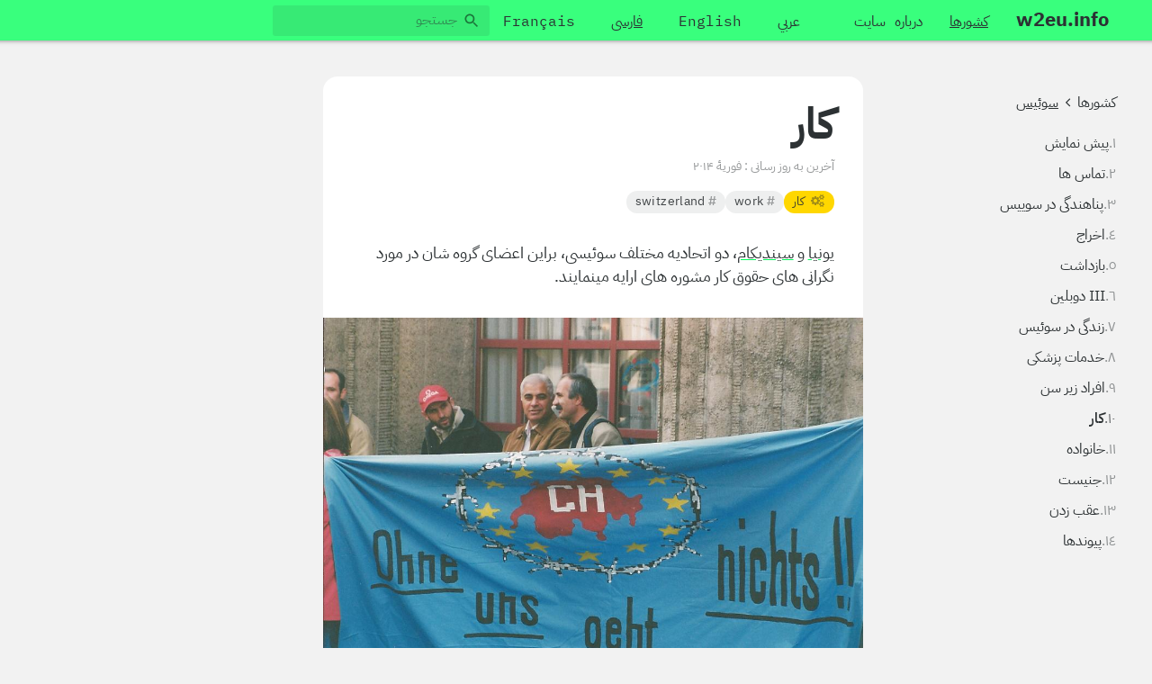

--- FILE ---
content_type: text/html; charset=UTF-8
request_url: https://w2eu.info/fa/countries/switzerland/work
body_size: 6335
content:
<!doctype html>
<html class="scroll-smooth scroll-pt-[65px]" lang="fa" dir="rtl">
<head>

	<meta charset="utf-8">
	<meta name="viewport" content="width=device-width,initial-scale=1.0">

	<title>w2eu.info | کار</title>
	<meta name="description" content="برای آزادی و حرکت : اطلاعات مستقل برای پناهندگان و مهاجران آینده در اروپا">

	<link href="/assets/css/styles.min.css?v=1712308574" rel="stylesheet">	<link href="/assets/static/fork-awesome.min.css?v=1712308508" rel="stylesheet">
	<script>
		window.translations = {"homepage.title":"صفحه اصلی","homepage.countries_button":"مرور بر اساس کشور","homepage.themes_button":"مرور بر اساس مضامین","search.label":"جستجو","search.action":"جستجو","search.placeholder":"جستجو","search.results_for":"نتیجه برای | نتایج برای","search.no_results":"نتیجه ای وجود ندارد","countries.select_placeholder":"یک کشور را انتخاب کنید","countries.list_title":"فهرست کشورها","country.places":"مکان های فهرست شده","country.presentation":"ارائه","country.overview":"پیش نمایش","themes.list_title":"موضوعات موجود","themes.no_articles":"هیچ مقاله ای در مورد این موضوع وجود ندارد.","articles.title":"مقالات","articles.count":"مقاله | مقالات","articles.select_placeholder":"یک مقاله را انتخاب کنید","articles.last_updates":"آخرین مقالات به روز شده","articles.none":"مقاله ای موجود نیست.","article.title":"مقاله","article.last_update":"آخرین به روز رسانی","article.update":"به روز رسانی","general.submit":"تأیید اعتبار","general.cancel":"لغو","general.read_more":"بیشتر بخوانید","general.more_info":"اطلاعات بیشتر","general.presentation":"ارائه","general.page_not_found":"صفحه پیدا نشد.","places.title":"مکان ها","places.count":"مکان | مکان","contacts.title":"مخاطب","contacts.count":"تماس | مخاطبین","table-of-contents":"فهرست","video.listen":"برای گوش دادن کلیک کنید"};
	</script>

	<meta name="google-site-verification" content="Dl28M6jY-a600fGXwc-JOzrr-ssA6RKiUu3UDVxoHmg" />
	
	<!-- <link rel="stylesheet" href="https://cdnjs.cloudflare.com/ajax/libs/fork-awesome/1.2.0/css/fork-awesome.min.css" integrity="sha512-aupidr80M36SeyviA/hZ2uEPnvt2dTJfyjm9y6z1MgaV13TgzmDiFdsH3cvSNG27mRIj7gJ2gNeg1HeySJyE3Q==" crossorigin="anonymous" referrerpolicy="no-referrer" /> -->
</head>

<body class="flex flex-col min-h-screen bg-light font-sans text-main text-[14px] sm:text-base sticky-wrapper rtl">
			<div class="sticky top-0 shadow-[0_-30px_5px_30px_rgba(0,0,0,0.5)] z-10">
			

<div id="mobile-menu-wrapper" class="fixed inset-0 z-[20] hidden">

	<button id="mobile-menu-background" class="w-full bg-[rgba(44,49,51,0.5)] absolute inset-0" onclick="(function(){
		document.getElementById('mobile-menu-wrapper').classList.add('hidden')
		document.body.classList.remove('menu-opened')
	})()"></button>

	<nav id="mobile-menu" class="absolute inset-0 right-[20%] overflow-y-auto bg-green flex max-w-xs">
		<div class="p-[5px] md:p-2.5">

			<div class="mb-5">
				<a class="px-2.5 py-[3px] button bg-transparent text-[22px] p-0" href="/fa" rel="home"><strong>w2eu.info</strong></a>
			</div>

							<ul class="unstyled mb-5">
																		<li>
								<a href="/fa/countries" class="button bg-transparent underline">کشورها</a>
							</li>
																								<li>
								<a href="/fa/about" class="button bg-transparent ">درباره سایت</a>
							</li>
															</ul>
						
			<ul class="unstyled mb-5">
																		<li>
						<a class="button bg-transparent " href="/ar/countries/switzerland/work" lang="ar">عربي</a>
					</li>
														<li>
						<a class="button bg-transparent " href="/en/countries/switzerland/work" lang="en">English</a>
					</li>
														<li>
						<a class="button bg-transparent underline" href="/fa/countries/switzerland/work" lang="fa">فارسی</a>
					</li>
														<li>
						<a class="button bg-transparent " href="/fr/countries/switzerland/travail" lang="fr">Français</a>
					</li>
							</ul>

			<form action="/fa/search" method="get" class="grow shrink p-[5px]">
				<span class="text-main">
					<input name="q" class="translucid" type="search" placeholder="جستجو" autocomplete="off" spellcheck="false" dir="auto">	
				</span>
			</form>

		</div>
		<div class="ltr:ml-auto rtl:mr-auto p-[5px]">
			<button class="button-small bg-transparent" type="button" onclick="(function(){
				document.getElementById('mobile-menu-wrapper').classList.add('hidden')
				document.body.classList.remove('menu-opened')
			})()">
				<svg xmlns="http://www.w3.org/2000/svg" width="24" height="24" viewBox="0 0 24 24"><path d="M19 6.41L17.59 5 12 10.59 6.41 5 5 6.41 10.59 12 5 17.59 6.41 19 12 13.41 17.59 19 19 17.59 13.41 12z"/><path d="M0 0h24v24H0z" fill="none"/></svg>			</button>
		</div>

	</nav>
</div>



<nav class="bg-green pl-0 pr-2.5 md:pl-4 md:pr-8 flex items-center">
	
	<div class="flex items-center w-full">	
		<span class="">
			<a class="!px-4 site-logo button bg-transparent min-h-[45px] text-[22px] flex items-center" href="/fa" rel="home"><strong>w2eu.info</strong></a>
		</span>
		
		<div class="hidden md:block w-full">
			<div class="flex items-center w-full flex-nowrap">

									<ul class="font-mono ml-2.5 flex flex-nowrap unstyled">
																					<li>
									<a href="/fa/countries" class="button bg-transparent mx-[5px] min-h-[45px] underline"><span class="pt-[5px]">کشورها</span></a>
								</li>
																												<li>
									<a href="/fa/about" class="button bg-transparent mx-[5px] min-h-[45px] "><span class="pt-[5px]">درباره سایت</span></a>
								</li>
																		</ul>
				

				<div class="ltr:ml-auto rtl:mr-auto">
					<div class="flex flex-wrap gap-[5px] flex-nowrap">
						<span class="font-mono mr-5 hidden lg:block">
																														<a class="button bg-transparent mx-[5px] min-h-[45px] " href="/ar/countries/switzerland/work" lang="ar">
											<span class="pt-[5px]">عربي</span>
								</a>
																							<a class="button bg-transparent mx-[5px] min-h-[45px] " href="/en/countries/switzerland/work" lang="en">
											<span class="pt-[5px]">English</span>
								</a>
																							<a class="button bg-transparent mx-[5px] min-h-[45px] underline" href="/fa/countries/switzerland/work" lang="fa">
											<span class="pt-[5px]">فارسی</span>
								</a>
																							<a class="button bg-transparent mx-[5px] min-h-[45px] " href="/fr/countries/switzerland/travail" lang="fr">
											<span class="pt-[5px]">Français</span>
								</a>
													</span>

						<form action="/fa/search" method="get" class="grow shrink text-main flex items-center min-h-[45px]">
								<input name="q" class="translucid" type="search" placeholder="جستجو" autocomplete="off" spellcheck="false" dir="auto">	
						</form>
					</div>	
				</div>
			</div>
		</div>

	</div>


	<div class="ltr:ml-auto rtl:mr-auto py-[5px] md:hidden">
		<button class="button-small bg-transparent" type="button" onclick="(function(){
			document.getElementById('mobile-menu-wrapper').classList.remove('hidden')
			document.body.classList.add('menu-opened')
		})()">
			<svg xmlns="http://www.w3.org/2000/svg" width="24" height="24" viewBox="0 0 24 24"><path fill="none" d="M0 0h24v24H0V0z"/><path fill="currentColor" d="M4 18h16c.55 0 1-.45 1-1s-.45-1-1-1H4c-.55 0-1 .45-1 1s.45 1 1 1zm0-5h16c.55 0 1-.45 1-1s-.45-1-1-1H4c-.55 0-1 .45-1 1s.45 1 1 1zM3 7c0 .55.45 1 1 1h16c.55 0 1-.45 1-1s-.45-1-1-1H4c-.55 0-1 .45-1 1z"/></svg>		</button>
	</div>

</nav>
		</div>
	

	
<main class="px-0 sm:px-4 md:px-6 2xl:px-8 my-6 md:my-10" role="main">
	<div class="flex flex-wrap gap-x-4 flex-nowrap">
		<div class="basis-[320px] hidden md:block relative">
							<div class="pt-4 pb-6 pr-4 sticky top-[45px] max-h-[calc(100vh_-_45px)] overflow-auto">
								<aside class="">
	<nav class="">
		<div class="mb-5">
			

	<nav role="navigation">
		<ul class="unstyled inline-flex flex-wrap pt-1 leading-tight">
														<li class="inline-flex -mt-1">
					<a class="unstyled py-1 hover:underline" href="/fa/countries">
							کشورها					</a>
				</li>
									<li>&ensp;<i class="fa fa-angle-left" aria-hidden="true"></i>&ensp;</li>
															<li class="inline-flex -mt-1">
					<a class="unstyled py-1 underline" href="/fa/countries/switzerland">
							سوئیس					</a>
				</li>
									</ul>
	</nav>
		</div>

						
				<ol class="!list-none">
																						<li data-active="false" class="group/section flex gap-x-2 unstyled leading-snug row-3 rounded-lg">
							<div class="shrink-0 text-main/50 group-data-active/section:text-main/70 !no-underline" aria-hidden="true">
								
								١.
							</div>
							<div class="w-full">
								<div>
									<a href="/fa/countries/switzerland/overview" class="group/link unstyled leading-tight">
										<span class="group-hover/link:underline group-data-active/section:font-semibold">پیش&nbsp;نمایش</span>
									</a>
								</div>
															</div>
						</li>
																<li data-active="false" class="group/section flex gap-x-2 unstyled leading-snug row-3 rounded-lg">
							<div class="shrink-0 text-main/50 group-data-active/section:text-main/70 !no-underline" aria-hidden="true">
								
								٢.
							</div>
							<div class="w-full">
								<div>
									<a href="/fa/countries/switzerland/contacts" class="group/link unstyled leading-tight">
										<span class="group-hover/link:underline group-data-active/section:font-semibold">تماس&nbsp;ها</span>
									</a>
								</div>
															</div>
						</li>
																<li data-active="false" class="group/section flex gap-x-2 unstyled leading-snug row-3 rounded-lg">
							<div class="shrink-0 text-main/50 group-data-active/section:text-main/70 !no-underline" aria-hidden="true">
								
								٣.
							</div>
							<div class="w-full">
								<div>
									<a href="/fa/countries/switzerland/asylum" class="group/link unstyled leading-tight">
										<span class="group-hover/link:underline group-data-active/section:font-semibold">پناهندگی در&nbsp;سوییس</span>
									</a>
								</div>
															</div>
						</li>
																<li data-active="false" class="group/section flex gap-x-2 unstyled leading-snug row-3 rounded-lg">
							<div class="shrink-0 text-main/50 group-data-active/section:text-main/70 !no-underline" aria-hidden="true">
								
								٤.
							</div>
							<div class="w-full">
								<div>
									<a href="/fa/countries/switzerland/deportation" class="group/link unstyled leading-tight">
										<span class="group-hover/link:underline group-data-active/section:font-semibold">اخراج</span>
									</a>
								</div>
															</div>
						</li>
																<li data-active="false" class="group/section flex gap-x-2 unstyled leading-snug row-3 rounded-lg">
							<div class="shrink-0 text-main/50 group-data-active/section:text-main/70 !no-underline" aria-hidden="true">
								
								٥.
							</div>
							<div class="w-full">
								<div>
									<a href="/fa/countries/switzerland/detention" class="group/link unstyled leading-tight">
										<span class="group-hover/link:underline group-data-active/section:font-semibold">بازداشت</span>
									</a>
								</div>
															</div>
						</li>
																<li data-active="false" class="group/section flex gap-x-2 unstyled leading-snug row-3 rounded-lg">
							<div class="shrink-0 text-main/50 group-data-active/section:text-main/70 !no-underline" aria-hidden="true">
								
								٦.
							</div>
							<div class="w-full">
								<div>
									<a href="/fa/countries/switzerland/dublin" class="group/link unstyled leading-tight">
										<span class="group-hover/link:underline group-data-active/section:font-semibold">III&nbsp;دوبلین</span>
									</a>
								</div>
															</div>
						</li>
																<li data-active="false" class="group/section flex gap-x-2 unstyled leading-snug row-3 rounded-lg">
							<div class="shrink-0 text-main/50 group-data-active/section:text-main/70 !no-underline" aria-hidden="true">
								
								٧.
							</div>
							<div class="w-full">
								<div>
									<a href="/fa/countries/switzerland/living" class="group/link unstyled leading-tight">
										<span class="group-hover/link:underline group-data-active/section:font-semibold">زندگی در&nbsp;سوئیس</span>
									</a>
								</div>
															</div>
						</li>
																<li data-active="false" class="group/section flex gap-x-2 unstyled leading-snug row-3 rounded-lg">
							<div class="shrink-0 text-main/50 group-data-active/section:text-main/70 !no-underline" aria-hidden="true">
								
								٨.
							</div>
							<div class="w-full">
								<div>
									<a href="/fa/countries/switzerland/medical" class="group/link unstyled leading-tight">
										<span class="group-hover/link:underline group-data-active/section:font-semibold">خدمات&nbsp;پزشکی</span>
									</a>
								</div>
															</div>
						</li>
																<li data-active="false" class="group/section flex gap-x-2 unstyled leading-snug row-3 rounded-lg">
							<div class="shrink-0 text-main/50 group-data-active/section:text-main/70 !no-underline" aria-hidden="true">
								
								٩.
							</div>
							<div class="w-full">
								<div>
									<a href="/fa/countries/switzerland/minors" class="group/link unstyled leading-tight">
										<span class="group-hover/link:underline group-data-active/section:font-semibold">افراد زیر&nbsp;سن</span>
									</a>
								</div>
															</div>
						</li>
																<li data-active="true" class="group/section flex gap-x-2 unstyled leading-snug row-3 rounded-lg">
							<div class="shrink-0 text-main/50 group-data-active/section:text-main/70 !no-underline" aria-hidden="true">
								
								١٠.
							</div>
							<div class="w-full">
								<div>
									<a href="/fa/countries/switzerland/work" class="group/link unstyled leading-tight">
										<span class="group-hover/link:underline group-data-active/section:font-semibold">کار</span>
									</a>
								</div>
																	<ol 
									ax-load
									x-data='tableOfContents'
									class="!list-none text-sm leading-normal border-main/10" :class="{'mt-1':tree.length > 0}">
										<template x-for="item in tree">
											<li :data-active="matchedIds.includes(item['id'])" class="group/subsection flex items-stretch mb-[3px] last:mb-0 rounded -ms-[16px] ps-3 pe-2 py-[5px] hover:bg-main/[.05] data-active:bg-main/[.05]">
												<div class="-ms-[8px] -my-[1px] me-[9px] w-[2px] block shrink-0 rounded-full bg-transparent group-data-active/subsection:bg-violet" aria-hidden="true"></div>
												<div class="w-full">
													<a :data-active="matchedIds.includes(item['id'])" class="leading-snug block group-data-active/subsection:font-medium" :href="`#${item['id']}`">
														<span x-text="item['text']"></span>
													</a>

													<template x-if="item.children.length && matchedIds.includes(item['id'])">
														<ol class="!list-none">
															<template x-for="item in item.children">
																<li>
																	<a class="leading-snug block px-3 py-1" :href="`#${item['id']}`" :class="{'font-medium': matchedItem == item['id']}" x-text="item['text']"></a>
																	<template x-if="item.children.length">
																		<ol class="!list-none" :class="{'': !matchedIds.includes(item['uuid'])}">
																			<template x-for="item in item.children">
																				<li>
																					<a class="leading-snug block px-3 py-1" :href="`#${item['id']}`" :class="{'font-semibold': matchedIds.includes(item['id']), 'border-l-[3px] border-violet' : matchedItem == item['id']}" x-text="item['text']"></a>
																				</li>
																			</template>
																		</ol>
																	</template>
																</li>
															</template>
														</ol>
													</template>
												</div>
											</li>
										</template>
									</ol>
															</div>
						</li>
																<li data-active="false" class="group/section flex gap-x-2 unstyled leading-snug row-3 rounded-lg">
							<div class="shrink-0 text-main/50 group-data-active/section:text-main/70 !no-underline" aria-hidden="true">
								
								١١.
							</div>
							<div class="w-full">
								<div>
									<a href="/fa/countries/switzerland/family" class="group/link unstyled leading-tight">
										<span class="group-hover/link:underline group-data-active/section:font-semibold">خانواده</span>
									</a>
								</div>
															</div>
						</li>
																<li data-active="false" class="group/section flex gap-x-2 unstyled leading-snug row-3 rounded-lg">
							<div class="shrink-0 text-main/50 group-data-active/section:text-main/70 !no-underline" aria-hidden="true">
								
								١٢.
							</div>
							<div class="w-full">
								<div>
									<a href="/fa/countries/switzerland/gender" class="group/link unstyled leading-tight">
										<span class="group-hover/link:underline group-data-active/section:font-semibold">جنیست</span>
									</a>
								</div>
															</div>
						</li>
																<li data-active="false" class="group/section flex gap-x-2 unstyled leading-snug row-3 rounded-lg">
							<div class="shrink-0 text-main/50 group-data-active/section:text-main/70 !no-underline" aria-hidden="true">
								
								١٣.
							</div>
							<div class="w-full">
								<div>
									<a href="/fa/countries/switzerland/pushbacks" class="group/link unstyled leading-tight">
										<span class="group-hover/link:underline group-data-active/section:font-semibold">عقب&nbsp;زدن</span>
									</a>
								</div>
															</div>
						</li>
																<li data-active="false" class="group/section flex gap-x-2 unstyled leading-snug row-3 rounded-lg">
							<div class="shrink-0 text-main/50 group-data-active/section:text-main/70 !no-underline" aria-hidden="true">
								
								١٤.
							</div>
							<div class="w-full">
								<div>
									<a href="/fa/countries/switzerland/links" class="group/link unstyled leading-tight">
										<span class="group-hover/link:underline group-data-active/section:font-semibold">پیوندها</span>
									</a>
								</div>
															</div>
						</li>
							</ol>
			</nav>
</aside>						</div>
					</div>

		<div class="w-auto basis-[600px] grow lg:shrink-0 flex">
			<div class="w-full max-w-[960px] mx-auto">
				<div class="mb-2.5 md:mb-10 discret md:hidden px-4">
					<div class="row-2.5">
						

	<nav role="navigation">
		<ul class="unstyled inline-flex flex-wrap pt-1 leading-tight">
														<li class="inline-flex -mt-1">
					<a class="unstyled py-1 hover:underline" href="/fa/countries">
							کشورها					</a>
				</li>
									<li>&ensp;<i class="fa fa-angle-left" aria-hidden="true"></i>&ensp;</li>
															<li class="inline-flex -mt-1">
					<a class="unstyled py-1 underline" href="/fa/countries/switzerland">
							سوئیس					</a>
				</li>
									</ul>
	</nav>
					</div>
											
				      	<form action="" autocomplete="off">
					      	<select class="large md:w-auto" onchange="if (this.value) window.location.href=this.value">
					        	<option value="" disabled selected>یک مقاله را انتخاب کنید</option>
																	<option value="/fa/countries/switzerland/overview" >پیش نمایش</option>
																	<option value="/fa/countries/switzerland/contacts" >تماس ها</option>
																	<option value="/fa/countries/switzerland/asylum" >پناهندگی در سوییس</option>
																	<option value="/fa/countries/switzerland/deportation" >اخراج</option>
																	<option value="/fa/countries/switzerland/detention" >بازداشت</option>
																	<option value="/fa/countries/switzerland/dublin" >III دوبلین</option>
																	<option value="/fa/countries/switzerland/living" >زندگی در سوئیس</option>
																	<option value="/fa/countries/switzerland/medical" >خدمات پزشکی</option>
																	<option value="/fa/countries/switzerland/minors" >افراد زیر سن</option>
																	<option value="/fa/countries/switzerland/work" selected>کار</option>
																	<option value="/fa/countries/switzerland/family" >خانواده</option>
																	<option value="/fa/countries/switzerland/gender" >جنیست</option>
																	<option value="/fa/countries/switzerland/pushbacks" >عقب زدن</option>
																	<option value="/fa/countries/switzerland/links" >پیوندها</option>
															</select>
						</form>
									</div>

									<div>
									
  <article class="rounded-none md:rounded-2xl bg-white max-w-[960px]">
    
  <header class="p-4 md:p-8">
      <div class="row-2.5 text">
        <h1>کار</h1>
      </div>

              <div class="row-4">
          
                      <div class="discret text-sm">
              <span>آخرین به روز رسانی&nbsp;:</span>
              <span>فوریهٔ ۲۰۱۴</span>
            </div>
                  </div>
      
        
        <div class="row-4 items-baseline flex flex-wrap gap-1 mt-1.5">
                                                <a class="tag unstyled bg-yellow" href="/fa/themes/work"  >
                                    <i class="discret fa fa-cogs" aria-hidden="true"></i>&thinsp;
                                <span>کار</span>
              </a>
                                  
                              <a class="unstyled tag" href="/fa/search?tag=work"><strong class="discret" aria-hidden="true">#</strong>&nbsp;work</a>
                              <a class="unstyled tag" href="/fa/search?tag=switzerland"><strong class="discret" aria-hidden="true">#</strong>&nbsp;switzerland</a>
                                </div>
          </header>

           
      <section class="intro text text-base sm:text-lg px-4 pb-5 md:px-8 md:pb-8">
        <p><a href="https://www.unia.ch/de">یونیا</a> و <a href="https://syndicom.ch/">سیندیکام</a>، دو اتحادیه مختلف سوئیسی، براین اعضای گروه شان در مورد نگرانی های حقوق کار مشوره های ارایه مینمایند.</p>      </section>
    
    
    
    
          <figure class="flex center vertical-center bg-gray">
        <img class="max-h-[500px]" src="/media/pages/countries/switzerland/work/edc12e88bb-1676211073/01ohneunsdemo0002-1200x800-q80.jpg" alt="">
      </figure>
    
            
      <section class="p-4 pb-8 md:p-8 text md:leading-relaxed" id="article-content">
        <p><a href="https://www.unia.ch/de">یونیا</a> و <a href="https://syndicom.ch/">سیندیکام</a>، دو اتحادیه مختلف سوئیسی، براین اعضای گروه شان در مورد نگرانی های حقوق کار مشوره های ارایه مینمایند.<br />
برای گرفتن عضویت وارد لینک ذیل شوید.</p>
<p><strong>(Unia)</strong>: <a href="https://www.unia.swiss/">www.unia.swiss</a>.</p>
<p><strong>(syndicom)</strong>: <a href="https://syndicom.ch/">www.syndicom.ch</a>.<br />
برای سیندیکام بهتر است در  <a href="mailto:&#109;&#x69;&#x67;&#114;&#97;&#x74;&#105;&#111;&#110;&#x40;&#115;&#x79;&#x6e;&#100;&#x69;&#99;&#x6f;&#109;&#46;&#x63;&#104;">&#x6d;&#105;&#103;&#x72;&#97;&#x74;&#105;&#111;&#x6e;&#64;&#115;&#x79;&#x6e;&#100;&#x69;&#99;&#111;&#x6d;&#46;&#x63;&#x68;</a> نیز پیام بفرستید .</p>      </section>
                
  </article>
							</div>
							</div>
		</div>

		<div class="basis-[360px] grow hidden xl:block fixed xl:relative">
					</div>
	</div>
</main>

			<footer class="footer mt-auto flex flex-wrap gap-x-4 gap-y-2 bg-[#343a40] text-white px-4 md:px-8 pt-8 pb-16 white" role="contentinfo">
							<div class="text w-full md:w-auto">
					<p>Copyleft W2EU</p>				</div>
										<div class="ltr:md:ml-auto rtl:md:mr-auto">
					<div class="font-mono flex flex-wrap gap-x-4 gap-y-2">
																					<div class="w-full md:w-auto sm:grow-0">
									<a class="unstyled" href="/fa/about">درباره سایت</a>
								</div>
																																									<div class="w-full md:w-auto sm:grow-0">
									<a class="unstyled" href="/fa/donations">کمک هائی مالی</a>
								</div>
																		</div>
				</div>
			
		</footer>
	
	<script src="/assets/js/index.js?v=1712308577" type="module"></script>
	<script type="text/javascript">
	  var _paq = _paq || [];
	  /* tracker methods like "setCustomDimension" should be called before "trackPageView" */
	  _paq.push(["disableCookies"]);
	  _paq.push(['trackPageView']);
	  _paq.push(['enableLinkTracking']);
	  (function() {
	    var u="//kiwianalytics.de/";
	    _paq.push(['setTrackerUrl', u+'piwik.php']);
	    _paq.push(['setSiteId', '8']);
	    var d=document, g=d.createElement('script'), s=d.getElementsByTagName('script')[0];
	    g.type='text/javascript'; g.async=true; g.defer=true; g.src=u+'piwik.js'; s.parentNode.insertBefore(g,s);
	  })();
	</script>
	<!-- End Matomo Code -->

	        <!-- Start PWA Settings -->

    <!-- Web Application Manifest -->
    <link rel="manifest" href="/manifest.json">

    <!-- Chrome for Android theme color -->
    <meta name="theme-color" content="#000000">

    <!-- Add to homescreen for Chrome on Android -->
    <meta name="mobile-web-app-capable" content="no">
    <meta name="application-name" content="PWA">
    <link rel="icon"
          sizes="512x512"
          href="/assets/images/icons/icon-512x512.png">

    <!-- Add to homescreen for Safari on iOS -->
    <meta name="apple-mobile-web-app-capable" content="no">
    <meta name="apple-mobile-web-app-status-bar-style" content="black">
    <meta name="apple-mobile-web-app-title" content="PWA">
    <link rel="apple-touch-icon" href="/assets/images/icons/icon-512x512.png">

            <link href="/assets//images/icons/splash-640x1136.png"
                            media="(device-width: 320px) and (device-height: 568px) and (-webkit-device-pixel-ratio: 2)"
                          rel="apple-touch-startup-image"/>
            <link href="/assets//images/icons/splash-750x1334.png"
                            media="(device-width: 320px) and (device-height: 568px) and (-webkit-device-pixel-ratio: 2)"
                          rel="apple-touch-startup-image"/>
            <link href="/assets//images/icons/splash-828x1792.png"
                            media="(device-width: 320px) and (device-height: 568px) and (-webkit-device-pixel-ratio: 2)"
                          rel="apple-touch-startup-image"/>
            <link href="/assets//images/icons/splash-1125x2436.png"
                            media="(device-width: 320px) and (device-height: 568px) and (-webkit-device-pixel-ratio: 2)"
                          rel="apple-touch-startup-image"/>
            <link href="/assets//images/icons/splash-1242x2208.png"
                            media="(device-width: 320px) and (device-height: 568px) and (-webkit-device-pixel-ratio: 2)"
                          rel="apple-touch-startup-image"/>
            <link href="/assets//images/icons/splash-1242x2688.png"
                            media="(device-width: 320px) and (device-height: 568px) and (-webkit-device-pixel-ratio: 2)"
                          rel="apple-touch-startup-image"/>
            <link href="/assets//images/icons/splash-1536x2048.png"
                            media="(device-width: 320px) and (device-height: 568px) and (-webkit-device-pixel-ratio: 2)"
                          rel="apple-touch-startup-image"/>
            <link href="/assets//images/icons/splash-1668x2224.png"
                            media="(device-width: 320px) and (device-height: 568px) and (-webkit-device-pixel-ratio: 2)"
                          rel="apple-touch-startup-image"/>
            <link href="/assets//images/icons/splash-1668x2388.png"
                            media="(device-width: 320px) and (device-height: 568px) and (-webkit-device-pixel-ratio: 2)"
                          rel="apple-touch-startup-image"/>
            <link href="/assets//images/icons/splash-2048x2732.png"
                            media="(device-width: 320px) and (device-height: 568px) and (-webkit-device-pixel-ratio: 2)"
                          rel="apple-touch-startup-image"/>
    
    <!-- Tile for Win8 -->
    <meta name="msapplication-TileColor" content="#ffffff">
    <meta name="msapplication-TileImage" content="/assets/images/icons/icon-512x512.png">

    <!-- Register service worker  -->
    <script type="text/javascript">
      // Initialize the service worker
      if ('serviceWorker' in navigator) {
        navigator.serviceWorker.register('/serviceworker.js', {
          scope: '.'
        }).then(function (registration) {
                      // Registration was successful
          console.log('Kirby PWA: ServiceWorker registration successful with scope: ', registration.scope);
                    }, function (err) {
                      // registration failed :(
          console.log('Kirby PWA: ServiceWorker registration failed: ', err);
                    });
      }
    </script>
    <!-- End PWA Settings -->

</body>
</html>

--- FILE ---
content_type: text/javascript
request_url: https://w2eu.info/assets/js/_baseFlatten-f46568db.js
body_size: 673
content:
var s=typeof globalThis<"u"?globalThis:typeof window<"u"?window:typeof global<"u"?global:typeof self<"u"?self:{};function p(e,n){for(var t=-1,a=n.length,r=e.length;++t<a;)e[r+t]=n[t];return e}var O=p,S=typeof s=="object"&&s&&s.Object===Object&&s,h=S,w=h,_=typeof self=="object"&&self&&self.Object===Object&&self,A=w||_||Function("return this")(),P=A,G=P,F=G.Symbol,l=F,f=l,u=Object.prototype,I=u.hasOwnProperty,k=u.toString,o=f?f.toStringTag:void 0;function L(e){var n=I.call(e,o),t=e[o];try{e[o]=void 0;var a=!0}catch{}var r=k.call(e);return a&&(n?e[o]=t:delete e[o]),r}var x=L,R=Object.prototype,E=R.toString;function C(e){return E.call(e)}var N=C,g=l,U=x,q=N,z="[object Null]",B="[object Undefined]",c=g?g.toStringTag:void 0;function D(e){return e==null?e===void 0?B:z:c&&c in Object(e)?U(e):q(e)}var H=D;function J(e){return e!=null&&typeof e=="object"}var d=J,K=H,M=d,Q="[object Arguments]";function V(e){return M(e)&&K(e)==Q}var W=V,y=W,X=d,T=Object.prototype,Y=T.hasOwnProperty,Z=T.propertyIsEnumerable,ee=y(function(){return arguments}())?y:function(e){return X(e)&&Y.call(e,"callee")&&!Z.call(e,"callee")},re=ee,te=Array.isArray,ne=te,v=l,ae=re,oe=ne,j=v?v.isConcatSpreadable:void 0;function ie(e){return oe(e)||ae(e)||!!(j&&e&&e[j])}var se=ie,be=O,le=se;function m(e,n,t,a,r){var b=-1,$=e.length;for(t||(t=le),r||(r=[]);++b<$;){var i=e[b];n>0&&t(i)?n>1?m(i,n-1,t,a,r):be(r,i):a||(r[r.length]=i)}return r}var fe=m;export{fe as _,H as a,P as b,s as c,h as d,re as e,ne as f,O as g,l as h,d as i};


--- FILE ---
content_type: text/javascript
request_url: https://w2eu.info/assets/js/tableOfContents-e12ed37c.js
body_size: 886
content:
import{_ as a}from"./_baseFlatten-f46568db.js";var f=a,m=1/0;function v(t){var i=t==null?0:t.length;return i?f(t,m):[]}var g=v;const b=g,u=1;function h(t,i){var e;return t.length&&!((e=t[0])!=null&&e.id)?(t[0].children=h(t[0].children,i),t):[i,...t]}function k(t){var i=t.reverse().reduce((e,s,d,n)=>{var l;if(!e.length||s.rank==e[0].rank)e=h(e,s);else if(s.rank<e[0].rank)if(!((l=e[0])!=null&&l.id))e[0]={...s,children:e[0].children};else{const r=e.findIndex((I,c)=>I.rank<=s.rank),o=r>=0?e.slice(0,r):[...e];e.splice(0,o.length,{...s,children:o})}else s.rank>e[0].rank&&(e=h(e,{rank:s.rank,children:[s]}));return e},[]);return i}function p(t,i=[],e=0){return t.children.length&&e<=u?t.children.map(s=>p(s,[...i,t.id],e+1)):{[t.id]:[...i,t.id]}}const A=()=>({container:document.getElementById("article-content"),visibleItem:"",previousItems:[],mappedIds:void 0,get previousItem(){return this.previousItems.length?this.previousItems[this.previousItems.length-1]:""},get matchedItem(){return this.visibleItem||this.previousItem||""},get matchedIds(){return!this.mappedIds||!this.mappedIds.hasOwnProperty(this.matchedItem)?[]:this.mappedIds[this.matchedItem]},init(){var s,d;const t=(d=(s=this.container)==null?void 0:s.querySelectorAll("h2, h3, h4, h5, h6"))!=null?d:[];this.tree=k(Array.from(t,n=>{const l=n.getAttribute("id"),r=Number(n.nodeName.replace("H",""));return{id:l,text:n.textContent.trim(),children:[],rank:r-1}}).filter(n=>n.rank<=u)),this.mappedIds=b(this.tree.map(n=>p(n))).reduce((n,l)=>({...n,...l}),{});const i=Object.keys(this.mappedIds),e=new IntersectionObserver(n=>{n.forEach(l=>{const r=l.target.getAttribute("id");!i.includes(r)||(l.isIntersecting?this.visibleItem=r:this.visibleItem==r&&(this.visibleItem=""),l.boundingClientRect.top<50&&!this.previousItems.includes(r)&&this.previousItems.push(r),l.boundingClientRect.top>=50&&this.previousItems.includes(r)&&this.previousItems.splice(this.previousItems.indexOf(r),1))})},{rootMargin:"-50px 0px -20% 0px",threshold:.5});t.forEach(n=>{n.hasAttribute("id")&&e.observe(n)})}});export{A as default};
